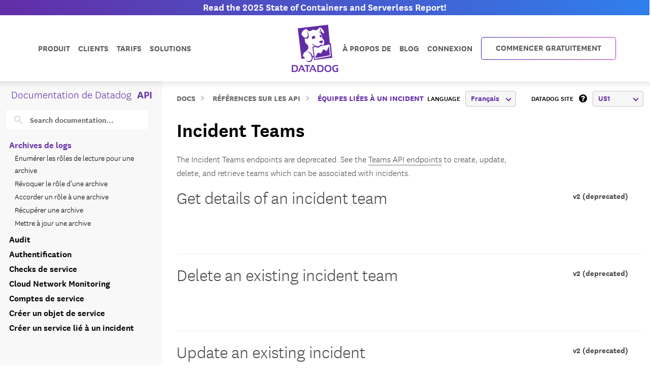

--- FILE ---
content_type: text/css
request_url: https://lp.datadoghq.com/js/forms2/css/forms2-theme-shadow.css
body_size: 579
content:
#mktoStyleLoaded {
  /* css load detection, do not remove */
  color:#123456;
}

.mktoForm fieldset {
  border:1px solid #aeb0b6;
}
.mktoForm fieldset legend{
  padding:0 1em;
}

.mktoForm input[type=text],
.mktoForm input[type=url],
.mktoForm input[type=email],
.mktoForm input[type=tel],
.mktoForm input[type=number],
.mktoForm input[type=date],
.mktoForm select.mktoField,
.mktoForm textarea.mktoField{
  -webkit-appearance: none;
  background-color:#fff;
  line-height:1.5em;
  color:#000;
  border:1px solid #aeb0b6;
  padding:0.2em 0.3em;
  box-shadow: 3px 3px 10px 0px #ccc;
  min-height:1.9em;
}
.mktoForm input[type=text]:focus,
.mktoForm input[type=url]:focus,
.mktoForm input[type=email]:focus,
.mktoForm input[type=tel]:focus,
.mktoForm input[type=number]:focus,
.mktoForm input[type=date]:focus,
.mktoForm select.mktoField:focus,
.mktoForm textarea.mktoField:focus{
  outline:none;
  border:1px solid #888;
  color:#000;
}

.mktoForm select.mktoField::-ms-expand {
  display: none;
}

.mktoForm select.mktoField {
  -moz-appearance: none;
  text-indent: 0.01px;
  text-overflow: "";
  -webkit-border-radius:0;
  -moz-border-radius:0;
  border-radius:0;
  padding:0.2em 22px 0.2em 0.3em;
  background:#fff url(../images/arrow-down-bk.png) center right no-repeat;
}

.mktoForm.ie9 select.mktoField {
  background: none;
  padding:0.2em 2.3px 0.2em 0.3em;
}

.mktoForm .mktoLogicalField{
  border:1px solid transparent;
}

.mktoForm input.mktoField.mktoInvalid,
.mktoForm textarea.mktoField.mktoInvalid,
.mktoForm select.mktoField.mktoInvalid,
.mktoForm .mktoLogicalField.mktoInvalid{
  border:1px solid #8C0005;
}

.mktoForm .mktoRadioList > label,
.mktoForm .mktoCheckboxList > label{
  margin-bottom:0.6em;
  -webkit-user-select: none;
  -khtml-user-select: none;
  -moz-user-select: none;
  -ms-user-select: none;
  user-select: none;
}

.mktoForm input[type=checkbox],
.mktoForm input[type=radio] {
  width:1em;
  height:1em;
  opacity:0;
}

.mktoForm input[type=checkbox] + label:before,
.mktoForm input[type=radio] + label:before
{
  content: "";  
  position:absolute;
  width:1em;
  height:1em;  
  margin-left:-1.5em;
  line-height:1em;
  font-family:Arial, sans-serif;
  font-size:13px;
  border:1px solid #aeb0b6;
  box-shadow: 3px 3px 10px 0px #ccc;
  background-color:#fff;
}

.mktoForm .mktoLabelToLeft input[type=checkbox] + label:before,
.mktoForm .mktoLabelToLeft input[type=radio] + label:before{
  margin-left:0;
  right:0.3em;
}

.mktoForm input[type=checkbox]:checked + label:before,
.mktoForm input[type=radio]:checked + label:before {
  text-align:center;
  color:#000;
}

.mktoForm input[type=checkbox]:focus + label:before,
.mktoForm input[type=radio]:focus + label:before{
  border:1px solid #888;
}

.mktoForm input[type=checkbox] + label:before{

}
.mktoForm input[type=checkbox]:checked + label:before{
  content:"\2713 ";
}

.mktoForm input[type=radio] + label:before{
  border-radius:1em;
}
.mktoForm input[type=radio]:checked + label:before{
  background-image:url(../images/dot-bk.png);
  background-position:3px 3px;
  background-repeat:no-repeat;
}

.mktoForm.mktoNoCheckedSupport input[type=checkbox] + label:before,
.mktoForm.mktoNoCheckedSupport input[type=radio] + label:before{
  display:none;
}
.mktoForm.mktoNoCheckedSupport select.mktoField,
.mktoForm.ie7 select.mktoField,
.mktoForm.ie6 select.mktoField {
  background-image:none;
  padding-right:0.3em;
}

.mktoForm textarea.mktoField{
  resize: none;
}


--- FILE ---
content_type: application/javascript
request_url: https://ml314.com/utsync.ashx?pub=&adv=&et=0&eid=90381&ct=js&pi=&fp=&clid=&if=0&ps=&cl=&mlt=&data=&&cp=https%3A%2F%2Fdocs.datadoghq.com%2Ffr%2Fapi%2Flatest%2Fincident-teams%2F%3Fcode-lang%3Dgo&pv=1768968284838_e8awilm8z&bl=en-us@posix&cb=6987140&return=&ht=&d=&dc=&si=1768968284838_e8awilm8z&cid=&s=1280x720&rp=&v=2.8.0.252
body_size: 121
content:
_ml.setFPI('3658453648560619619');_ml.syncCallback({"es":true,"ds":true});//